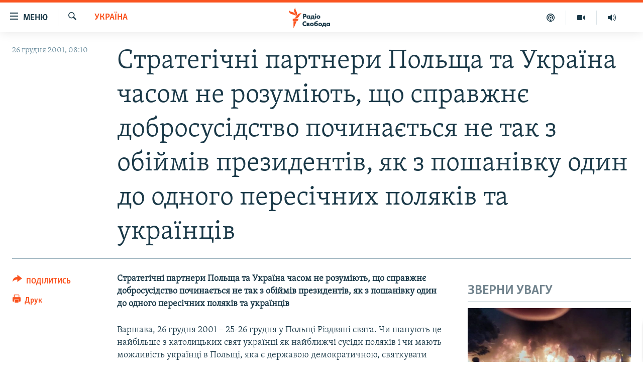

--- FILE ---
content_type: text/html; charset=utf-8
request_url: https://www.radiosvoboda.org/a/884813.html
body_size: 18500
content:

<!DOCTYPE html>
<html lang="uk" dir="ltr" class="no-js">
<head>
<link href="/Content/responsive/RFE/uk-UA/RFE-uk-UA.css?&amp;av=0.0.0.0&amp;cb=370" rel="stylesheet"/>
<script src="https://tags.radiosvoboda.org/rferl-pangea/prod/utag.sync.js"></script> <script type='text/javascript' src='https://www.youtube.com/iframe_api' async></script>
<link rel="manifest" href="/manifest.json">
<script type="text/javascript">
//a general 'js' detection, must be on top level in <head>, due to CSS performance
document.documentElement.className = "js";
var cacheBuster = "370";
var appBaseUrl = "/";
var imgEnhancerBreakpoints = [0, 144, 256, 408, 650, 1023, 1597];
var isLoggingEnabled = false;
var isPreviewPage = false;
var isLivePreviewPage = false;
if (!isPreviewPage) {
window.RFE = window.RFE || {};
window.RFE.cacheEnabledByParam = window.location.href.indexOf('nocache=1') === -1;
const url = new URL(window.location.href);
const params = new URLSearchParams(url.search);
// Remove the 'nocache' parameter
params.delete('nocache');
// Update the URL without the 'nocache' parameter
url.search = params.toString();
window.history.replaceState(null, '', url.toString());
} else {
window.addEventListener('load', function() {
const links = window.document.links;
for (let i = 0; i < links.length; i++) {
links[i].href = '#';
links[i].target = '_self';
}
})
}
var pwaEnabled = true;
var swCacheDisabled;
</script>
<meta charset="utf-8" />
<title>Стратегічні партнери Польща та Україна часом не розуміють, що справжнє добросусідство починається не так з обіймів президентів, як з пошанівку один до одного пересічних поляків та українців</title>
<meta name="description" content="Стратегічні партнери Польща та Україна часом не розуміють, що справжнє добросусідство починається не так з обіймів президентів, як з пошанівку один до одного пересічних поляків та українців" />
<meta name="keywords" content="Україна" />
<meta name="viewport" content="width=device-width, initial-scale=1.0" />
<meta http-equiv="X-UA-Compatible" content="IE=edge" />
<meta name="robots" content="max-image-preview:large"><meta name="p:domain_verify" content="0988ef964c8a209fb93ebd87cfb96d87"/>
<meta name="msvalidate.01" content="06EF19F813911814478D52A8EAF58195" />
<meta name="google-site-verification" content="ot2jsPsN4ShTuDC81rL4R8sgmyIiD9Q-MYij280acbg" />
<meta property="fb:pages" content="359429071842" />
<meta name="yandex-verification" content="d4b894ae216c6ff4" />
<link href="https://www.radiosvoboda.org/a/884813.html" rel="canonical" />
<meta name="apple-mobile-web-app-title" content="Радіо Свобода" />
<meta name="apple-mobile-web-app-status-bar-style" content="black" />
<meta name="apple-itunes-app" content="app-id=1561595320, app-argument=//884813.ltr" />
<meta content="Стратегічні партнери Польща та Україна часом не розуміють, що справжнє добросусідство починається не так з обіймів президентів, як з пошанівку один до одного пересічних поляків та українців" property="og:title" />
<meta content="Стратегічні партнери Польща та Україна часом не розуміють, що справжнє добросусідство починається не так з обіймів президентів, як з пошанівку один до одного пересічних поляків та українців" property="og:description" />
<meta content="article" property="og:type" />
<meta content="https://www.radiosvoboda.org/a/884813.html" property="og:url" />
<meta content="Радіо Свобода" property="og:site_name" />
<meta content="https://www.facebook.com/radiosvoboda.org" property="article:publisher" />
<meta content="https://www.radiosvoboda.org/Content/responsive/RFE/uk-UA/img/top_logo_news.png" property="og:image" />
<meta content="1200" property="og:image:width" />
<meta content="675" property="og:image:height" />
<meta content="site logo" property="og:image:alt" />
<meta content="212346855610042" property="fb:app_id" />
<meta content="summary_large_image" name="twitter:card" />
<meta content="@radiosvoboda" name="twitter:site" />
<meta content="https://www.radiosvoboda.org/Content/responsive/RFE/uk-UA/img/top_logo_news.png" name="twitter:image" />
<meta content="Стратегічні партнери Польща та Україна часом не розуміють, що справжнє добросусідство починається не так з обіймів президентів, як з пошанівку один до одного пересічних поляків та українців" name="twitter:title" />
<meta content="Стратегічні партнери Польща та Україна часом не розуміють, що справжнє добросусідство починається не так з обіймів президентів, як з пошанівку один до одного пересічних поляків та українців" name="twitter:description" />
<link rel="amphtml" href="https://www.radiosvoboda.org/amp/884813.html" />
<script type="application/ld+json">{"articleSection":"Україна","isAccessibleForFree":true,"headline":"Стратегічні партнери Польща та Україна часом не розуміють, що справжнє добросусідство починається не так з...","inLanguage":"uk-UA","keywords":"Україна","author":{"@type":"Person","name":"Радіо Свобода"},"datePublished":"2001-12-26 06:10:17Z","dateModified":"2008-02-05 09:46:59Z","publisher":{"logo":{"width":512,"height":220,"@type":"ImageObject","url":"https://www.radiosvoboda.org/Content/responsive/RFE/uk-UA/img/logo.png"},"@type":"NewsMediaOrganization","url":"https://www.radiosvoboda.org","sameAs":["https://www.facebook.com/radiosvoboda.org","https://twitter.com/radiosvoboda","https://www.youtube.com/channel/UC7qnYpVcuFbURi3E2E6_f6Q","https://www.instagram.com/radio.svoboda/","https://telegram.me/svoboda_radio"],"name":"Радіо Свобода","alternateName":"Радіо Свобода Україна"},"@context":"https://schema.org","@type":"NewsArticle","mainEntityOfPage":"https://www.radiosvoboda.org/a/884813.html","url":"https://www.radiosvoboda.org/a/884813.html","description":"Стратегічні партнери Польща та Україна часом не розуміють, що справжнє добросусідство починається не так з обіймів президентів, як з пошанівку один до одного пересічних поляків та українців","image":{"width":1080,"height":608,"@type":"ImageObject","url":"https://gdb.rferl.org/00000000-0000-0000-0000-000000000000_w1080_h608.gif"},"name":"Стратегічні партнери Польща та Україна часом не розуміють, що справжнє добросусідство починається не так з обіймів президентів, як з пошанівку один до одного пересічних поляків та українців"}</script>
<script src="/Scripts/responsive/infographics.b?v=dVbZ-Cza7s4UoO3BqYSZdbxQZVF4BOLP5EfYDs4kqEo1&amp;av=0.0.0.0&amp;cb=370"></script>
<script src="/Scripts/responsive/loader.b?v=Q26XNwrL6vJYKjqFQRDnx01Lk2pi1mRsuLEaVKMsvpA1&amp;av=0.0.0.0&amp;cb=370"></script>
<link rel="icon" type="image/svg+xml" href="/Content/responsive/RFE/img/webApp/favicon.svg" />
<link rel="alternate icon" href="/Content/responsive/RFE/img/webApp/favicon.ico" />
<link rel="mask-icon" color="#ea6903" href="/Content/responsive/RFE/img/webApp/favicon_safari.svg" />
<link rel="apple-touch-icon" sizes="152x152" href="/Content/responsive/RFE/img/webApp/ico-152x152.png" />
<link rel="apple-touch-icon" sizes="144x144" href="/Content/responsive/RFE/img/webApp/ico-144x144.png" />
<link rel="apple-touch-icon" sizes="114x114" href="/Content/responsive/RFE/img/webApp/ico-114x114.png" />
<link rel="apple-touch-icon" sizes="72x72" href="/Content/responsive/RFE/img/webApp/ico-72x72.png" />
<link rel="apple-touch-icon-precomposed" href="/Content/responsive/RFE/img/webApp/ico-57x57.png" />
<link rel="icon" sizes="192x192" href="/Content/responsive/RFE/img/webApp/ico-192x192.png" />
<link rel="icon" sizes="128x128" href="/Content/responsive/RFE/img/webApp/ico-128x128.png" />
<meta name="msapplication-TileColor" content="#ffffff" />
<meta name="msapplication-TileImage" content="/Content/responsive/RFE/img/webApp/ico-144x144.png" />
<link rel="preload" href="/Content/responsive/fonts/Skolar-Lt_Cyrl_v2.4.woff" type="font/woff" as="font" crossorigin="anonymous" />
<link rel="alternate" type="application/rss+xml" title="RFE/RL - Top Stories [RSS]" href="/api/" />
<link rel="sitemap" type="application/rss+xml" href="/sitemap.xml" />
</head>
<body class=" nav-no-loaded cc_theme pg-article print-lay-article js-category-to-nav nojs-images ">
<script type="text/javascript" >
var analyticsData = {url:"https://www.radiosvoboda.org/a/884813.html",property_id:"421",article_uid:"884813",page_title:"Стратегічні партнери Польща та Україна часом не розуміють, що справжнє добросусідство починається не так з обіймів президентів, як з пошанівку один до одного пересічних поляків та українців",page_type:"article",content_type:"article",subcontent_type:"article",last_modified:"2008-02-05 09:46:59Z",pub_datetime:"2001-12-26 06:10:17Z",pub_year:"2001",pub_month:"12",pub_day:"26",pub_hour:"06",pub_weekday:"Wednesday",section:"україна",english_section:"ukraine-zone",byline:"",categories:"ukraine-zone",domain:"www.radiosvoboda.org",language:"Ukrainian",language_service:"RFERL Ukrainian",platform:"web",copied:"no",copied_article:"",copied_title:"",runs_js:"Yes",cms_release:"8.44.0.0.370",enviro_type:"prod",slug:"",entity:"RFE",short_language_service:"UKR",platform_short:"W",page_name:"Стратегічні партнери Польща та Україна часом не розуміють, що справжнє добросусідство починається не так з обіймів президентів, як з пошанівку один до одного пересічних поляків та українців"};
</script>
<noscript><iframe src="https://www.googletagmanager.com/ns.html?id=GTM-WXZBPZ" height="0" width="0" style="display:none;visibility:hidden"></iframe></noscript><script type="text/javascript" data-cookiecategory="analytics">
var gtmEventObject = Object.assign({}, analyticsData, {event: 'page_meta_ready'});window.dataLayer = window.dataLayer || [];window.dataLayer.push(gtmEventObject);
if (top.location === self.location) { //if not inside of an IFrame
var renderGtm = "true";
if (renderGtm === "true") {
(function(w,d,s,l,i){w[l]=w[l]||[];w[l].push({'gtm.start':new Date().getTime(),event:'gtm.js'});var f=d.getElementsByTagName(s)[0],j=d.createElement(s),dl=l!='dataLayer'?'&l='+l:'';j.async=true;j.src='//www.googletagmanager.com/gtm.js?id='+i+dl;f.parentNode.insertBefore(j,f);})(window,document,'script','dataLayer','GTM-WXZBPZ');
}
}
</script>
<!--Analytics tag js version start-->
<script type="text/javascript" data-cookiecategory="analytics">
var utag_data = Object.assign({}, analyticsData, {});
if(typeof(TealiumTagFrom)==='function' && typeof(TealiumTagSearchKeyword)==='function') {
var utag_from=TealiumTagFrom();var utag_searchKeyword=TealiumTagSearchKeyword();
if(utag_searchKeyword!=null && utag_searchKeyword!=='' && utag_data["search_keyword"]==null) utag_data["search_keyword"]=utag_searchKeyword;if(utag_from!=null && utag_from!=='') utag_data["from"]=TealiumTagFrom();}
if(window.top!== window.self&&utag_data.page_type==="snippet"){utag_data.page_type = 'iframe';}
try{if(window.top!==window.self&&window.self.location.hostname===window.top.location.hostname){utag_data.platform = 'self-embed';utag_data.platform_short = 'se';}}catch(e){if(window.top!==window.self&&window.self.location.search.includes("platformType=self-embed")){utag_data.platform = 'cross-promo';utag_data.platform_short = 'cp';}}
(function(a,b,c,d){ a="https://tags.radiosvoboda.org/rferl-pangea/prod/utag.js"; b=document;c="script";d=b.createElement(c);d.src=a;d.type="text/java"+c;d.async=true; a=b.getElementsByTagName(c)[0];a.parentNode.insertBefore(d,a); })();
</script>
<!--Analytics tag js version end-->
<!-- Analytics tag management NoScript -->
<noscript>
<img style="position: absolute; border: none;" src="https://ssc.radiosvoboda.org/b/ss/bbgprod,bbgentityrferl/1/G.4--NS/96037910?pageName=rfe%3aukr%3aw%3aarticle%3a%d0%a1%d1%82%d1%80%d0%b0%d1%82%d0%b5%d0%b3%d1%96%d1%87%d0%bd%d1%96%20%d0%bf%d0%b0%d1%80%d1%82%d0%bd%d0%b5%d1%80%d0%b8%20%d0%9f%d0%be%d0%bb%d1%8c%d1%89%d0%b0%20%d1%82%d0%b0%20%d0%a3%d0%ba%d1%80%d0%b0%d1%97%d0%bd%d0%b0%20%d1%87%d0%b0%d1%81%d0%be%d0%bc%20%d0%bd%d0%b5%20%d1%80%d0%be%d0%b7%d1%83%d0%bc%d1%96%d1%8e%d1%82%d1%8c%2c%20%d1%89%d0%be%20%d1%81%d0%bf%d1%80%d0%b0%d0%b2%d0%b6%d0%bd%d1%94%20%d0%b4%d0%be%d0%b1%d1%80%d0%be%d1%81%d1%83%d1%81%d1%96%d0%b4%d1%81%d1%82%d0%b2%d0%be%20%d0%bf%d0%be%d1%87%d0%b8%d0%bd%d0%b0%d1%94%d1%82%d1%8c%d1%81%d1%8f%20%d0%bd%d0%b5%20%d1%82%d0%b0%d0%ba%20%d0%b7%20%d0%be%d0%b1%d1%96%d0%b9%d0%bc%d1%96%d0%b2%20%d0%bf%d1%80%d0%b5%d0%b7%d0%b8%d0%b4%d0%b5%d0%bd%d1%82%d1%96%d0%b2%2c%20%d1%8f%d0%ba%20%d0%b7%20%d0%bf%d0%be%d1%88%d0%b0%d0%bd%d1%96%d0%b2%d0%ba%d1%83%20%d0%be%d0%b4%d0%b8%d0%bd%20%d0%b4%d0%be%20%d0%be%d0%b4%d0%bd%d0%be%d0%b3%d0%be%20%d0%bf%d0%b5%d1%80%d0%b5%d1%81%d1%96%d1%87%d0%bd%d0%b8%d1%85%20%d0%bf%d0%be%d0%bb%d1%8f%d0%ba%d1%96%d0%b2%20%d1%82%d0%b0%20%d1%83%d0%ba%d1%80%d0%b0%d1%97%d0%bd%d1%86%d1%96%d0%b2&amp;c6=%d0%a1%d1%82%d1%80%d0%b0%d1%82%d0%b5%d0%b3%d1%96%d1%87%d0%bd%d1%96%20%d0%bf%d0%b0%d1%80%d1%82%d0%bd%d0%b5%d1%80%d0%b8%20%d0%9f%d0%be%d0%bb%d1%8c%d1%89%d0%b0%20%d1%82%d0%b0%20%d0%a3%d0%ba%d1%80%d0%b0%d1%97%d0%bd%d0%b0%20%d1%87%d0%b0%d1%81%d0%be%d0%bc%20%d0%bd%d0%b5%20%d1%80%d0%be%d0%b7%d1%83%d0%bc%d1%96%d1%8e%d1%82%d1%8c%2c%20%d1%89%d0%be%20%d1%81%d0%bf%d1%80%d0%b0%d0%b2%d0%b6%d0%bd%d1%94%20%d0%b4%d0%be%d0%b1%d1%80%d0%be%d1%81%d1%83%d1%81%d1%96%d0%b4%d1%81%d1%82%d0%b2%d0%be%20%d0%bf%d0%be%d1%87%d0%b8%d0%bd%d0%b0%d1%94%d1%82%d1%8c%d1%81%d1%8f%20%d0%bd%d0%b5%20%d1%82%d0%b0%d0%ba%20%d0%b7%20%d0%be%d0%b1%d1%96%d0%b9%d0%bc%d1%96%d0%b2%20%d0%bf%d1%80%d0%b5%d0%b7%d0%b8%d0%b4%d0%b5%d0%bd%d1%82%d1%96%d0%b2%2c%20%d1%8f%d0%ba%20%d0%b7%20%d0%bf%d0%be%d1%88%d0%b0%d0%bd%d1%96%d0%b2%d0%ba%d1%83%20%d0%be%d0%b4%d0%b8%d0%bd%20%d0%b4%d0%be%20%d0%be%d0%b4%d0%bd%d0%be%d0%b3%d0%be%20%d0%bf%d0%b5%d1%80%d0%b5%d1%81%d1%96%d1%87%d0%bd%d0%b8%d1%85%20%d0%bf%d0%be%d0%bb%d1%8f%d0%ba%d1%96%d0%b2%20%d1%82%d0%b0%20%d1%83%d0%ba%d1%80%d0%b0%d1%97%d0%bd%d1%86%d1%96%d0%b2&amp;v36=8.44.0.0.370&amp;v6=D=c6&amp;g=https%3a%2f%2fwww.radiosvoboda.org%2fa%2f884813.html&amp;c1=D=g&amp;v1=D=g&amp;events=event1,event52&amp;c16=rferl%20ukrainian&amp;v16=D=c16&amp;c5=ukraine-zone&amp;v5=D=c5&amp;ch=%d0%a3%d0%ba%d1%80%d0%b0%d1%97%d0%bd%d0%b0&amp;c15=ukrainian&amp;v15=D=c15&amp;c4=article&amp;v4=D=c4&amp;c14=884813&amp;v14=D=c14&amp;v20=no&amp;c17=web&amp;v17=D=c17&amp;mcorgid=518abc7455e462b97f000101%40adobeorg&amp;server=www.radiosvoboda.org&amp;pageType=D=c4&amp;ns=bbg&amp;v29=D=server&amp;v25=rfe&amp;v30=421&amp;v105=D=User-Agent " alt="analytics" width="1" height="1" /></noscript>
<!-- End of Analytics tag management NoScript -->
<!--*** Accessibility links - For ScreenReaders only ***-->
<section>
<div class="sr-only">
<h2>Доступність посилання</h2>
<ul>
<li><a href="#content" data-disable-smooth-scroll="1">Перейти до основного матеріалу</a></li>
<li><a href="#navigation" data-disable-smooth-scroll="1">Перейти до основної навігації</a></li>
<li><a href="#txtHeaderSearch" data-disable-smooth-scroll="1">Перейти до пошуку</a></li>
</ul>
</div>
</section>
<div dir="ltr">
<div id="page">
<aside>
<div class="c-lightbox overlay-modal">
<div class="c-lightbox__intro">
<h2 class="c-lightbox__intro-title"></h2>
<button class="btn btn--rounded c-lightbox__btn c-lightbox__intro-next" title="Вперед">
<span class="ico ico--rounded ico-chevron-forward"></span>
<span class="sr-only">Вперед</span>
</button>
</div>
<div class="c-lightbox__nav">
<button class="btn btn--rounded c-lightbox__btn c-lightbox__btn--close" title="Закрити">
<span class="ico ico--rounded ico-close"></span>
<span class="sr-only">Закрити</span>
</button>
<button class="btn btn--rounded c-lightbox__btn c-lightbox__btn--prev" title="Назад">
<span class="ico ico--rounded ico-chevron-backward"></span>
<span class="sr-only">Назад</span>
</button>
<button class="btn btn--rounded c-lightbox__btn c-lightbox__btn--next" title="Вперед">
<span class="ico ico--rounded ico-chevron-forward"></span>
<span class="sr-only">Вперед</span>
</button>
</div>
<div class="c-lightbox__content-wrap">
<figure class="c-lightbox__content">
<span class="c-spinner c-spinner--lightbox">
<img src="/Content/responsive/img/player-spinner.png"
alt="Будь ласка, зачекайте"
title="Будь ласка, зачекайте" />
</span>
<div class="c-lightbox__img">
<div class="thumb">
<img src="" alt="" />
</div>
</div>
<figcaption>
<div class="c-lightbox__info c-lightbox__info--foot">
<span class="c-lightbox__counter"></span>
<span class="caption c-lightbox__caption"></span>
</div>
</figcaption>
</figure>
</div>
<div class="hidden">
<div class="content-advisory__box content-advisory__box--lightbox">
<span class="content-advisory__box-text">Зображення містить чутливий вміст, який деякі люди можуть вважати образливим або тривожним.</span>
<button class="btn btn--transparent content-advisory__box-btn m-t-md" value="text" type="button">
<span class="btn__text">
Натисніть, щоб побачити
</span>
</button>
</div>
</div>
</div>
<div class="print-dialogue">
<div class="container">
<h3 class="print-dialogue__title section-head">Опції друку:</h3>
<div class="print-dialogue__opts">
<ul class="print-dialogue__opt-group">
<li class="form__group form__group--checkbox">
<input class="form__check " id="checkboxImages" name="checkboxImages" type="checkbox" checked="checked" />
<label for="checkboxImages" class="form__label m-t-md">Зображення</label>
</li>
<li class="form__group form__group--checkbox">
<input class="form__check " id="checkboxMultimedia" name="checkboxMultimedia" type="checkbox" checked="checked" />
<label for="checkboxMultimedia" class="form__label m-t-md">Мультимедіа</label>
</li>
</ul>
<ul class="print-dialogue__opt-group">
<li class="form__group form__group--checkbox">
<input class="form__check " id="checkboxEmbedded" name="checkboxEmbedded" type="checkbox" checked="checked" />
<label for="checkboxEmbedded" class="form__label m-t-md">Вкладений контент</label>
</li>
<li class="hidden">
<input class="form__check " id="checkboxComments" name="checkboxComments" type="checkbox" />
<label for="checkboxComments" class="form__label m-t-md">Коментарі</label>
</li>
</ul>
</div>
<div class="print-dialogue__buttons">
<button class="btn btn--secondary close-button" type="button" title="Скасувати">
<span class="btn__text ">Скасувати</span>
</button>
<button class="btn btn-cust-print m-l-sm" type="button" title="Друк">
<span class="btn__text ">Друк</span>
</button>
</div>
</div>
</div>
<div class="ctc-message pos-fix">
<div class="ctc-message__inner">Посилання скопійовано</div>
</div>
</aside>
<div class="hdr-20 hdr-20--big">
<div class="hdr-20__inner">
<div class="hdr-20__max pos-rel">
<div class="hdr-20__side hdr-20__side--primary d-flex">
<label data-for="main-menu-ctrl" data-switcher-trigger="true" data-switch-target="main-menu-ctrl" class="burger hdr-trigger pos-rel trans-trigger" data-trans-evt="click" data-trans-id="menu">
<span class="ico ico-close hdr-trigger__ico hdr-trigger__ico--close burger__ico burger__ico--close"></span>
<span class="ico ico-menu hdr-trigger__ico hdr-trigger__ico--open burger__ico burger__ico--open"></span>
<span class="burger__label">Меню</span>
</label>
<div class="menu-pnl pos-fix trans-target" data-switch-target="main-menu-ctrl" data-trans-id="menu">
<div class="menu-pnl__inner">
<nav class="main-nav menu-pnl__item menu-pnl__item--first">
<ul class="main-nav__list accordeon" data-analytics-tales="false" data-promo-name="link" data-location-name="nav,secnav">
<li class="main-nav__item">
<a class="main-nav__item-name main-nav__item-name--link" href="/radio-svoboda-70" title="РАДІО СВОБОДА – 70 РОКІВ" data-item-name="radio-svoboda-70" >РАДІО СВОБОДА – 70 РОКІВ</a>
</li>
<li class="main-nav__item">
<a class="main-nav__item-name main-nav__item-name--link" href="https://www.radiosvoboda.org/p/4399.html" title="ВСЕ ЗА ДОБУ" >ВСЕ ЗА ДОБУ</a>
</li>
<li class="main-nav__item accordeon__item" data-switch-target="menu-item-1479">
<label class="main-nav__item-name main-nav__item-name--label accordeon__control-label" data-switcher-trigger="true" data-for="menu-item-1479">
СТАТТІ
<span class="ico ico-chevron-down main-nav__chev"></span>
</label>
<div class="main-nav__sub-list">
<a class="main-nav__item-name main-nav__item-name--link main-nav__item-name--sub" href="/z/633" title="ПОЛІТИКА" data-item-name="politics-zone" >ПОЛІТИКА</a>
<a class="main-nav__item-name main-nav__item-name--link main-nav__item-name--sub" href="/z/986" title="ЕКОНОМІКА" data-item-name="economy-zone" >ЕКОНОМІКА</a>
<a class="main-nav__item-name main-nav__item-name--link main-nav__item-name--sub" href="/z/636" title="СУСПІЛЬСТВО" data-item-name="society-zone" >СУСПІЛЬСТВО</a>
<a class="main-nav__item-name main-nav__item-name--link main-nav__item-name--sub" href="/z/635" title="КУЛЬТУРА" data-item-name="culture-zone" >КУЛЬТУРА</a>
<a class="main-nav__item-name main-nav__item-name--link main-nav__item-name--sub" href="/p/7440.html" title="СПОРТ" data-item-name="sport" >СПОРТ</a>
<a class="main-nav__item-name main-nav__item-name--link main-nav__item-name--sub" href="/z/631" title="УКРАЇНА" data-item-name="ukraine-zone" >УКРАЇНА</a>
<a class="main-nav__item-name main-nav__item-name--link main-nav__item-name--sub" href="/z/632" title="СВІТ" data-item-name="world-zone" >СВІТ</a>
</div>
</li>
<li class="main-nav__item">
<a class="main-nav__item-name main-nav__item-name--link" href="/z/16697" title="ВІЙНА" data-item-name="war-in-ukraine-zone" >ВІЙНА</a>
</li>
<li class="main-nav__item">
<a class="main-nav__item-name main-nav__item-name--link" href="/z/22763" title="РОСІЙСЬКА &#171;ФІЛЬТРАЦІЯ&#187;" data-item-name="filtrationcamps" >РОСІЙСЬКА &#171;ФІЛЬТРАЦІЯ&#187;</a>
</li>
<li class="main-nav__item">
<a class="main-nav__item-name main-nav__item-name--link" href="/donbassrealii" title="ДОНБАС.РЕАЛІЇ" data-item-name="donbassrealii" >ДОНБАС.РЕАЛІЇ</a>
</li>
<li class="main-nav__item">
<a class="main-nav__item-name main-nav__item-name--link" href="https://ru.krymr.com/" title="КРИМ.РЕАЛІЇ" target="_blank" rel="noopener">КРИМ.РЕАЛІЇ</a>
</li>
<li class="main-nav__item">
<a class="main-nav__item-name main-nav__item-name--link" href="/ty-iak" title="ТИ ЯК?" data-item-name="ty-iak" >ТИ ЯК?</a>
</li>
<li class="main-nav__item">
<a class="main-nav__item-name main-nav__item-name--link" href="/skhemy" title="СХЕМИ" data-item-name="shemy-section" >СХЕМИ</a>
</li>
<li class="main-nav__item">
<a class="main-nav__item-name main-nav__item-name--link" href="/p/10011.html" title="ПРИАЗОВ’Я" data-item-name="Azov Region" >ПРИАЗОВ’Я</a>
</li>
<li class="main-nav__item">
<a class="main-nav__item-name main-nav__item-name--link" href="/china" title="КИТАЙ.ВИКЛИКИ" data-item-name="china-zone" >КИТАЙ.ВИКЛИКИ</a>
</li>
<li class="main-nav__item">
<a class="main-nav__item-name main-nav__item-name--link" href="/p/5390.html" title="МУЛЬТИМЕДІА" data-item-name="videos-section" >МУЛЬТИМЕДІА</a>
</li>
<li class="main-nav__item">
<a class="main-nav__item-name main-nav__item-name--link" href="/photo" title="ФОТО" data-item-name="photo-radiosvoboda" >ФОТО</a>
</li>
<li class="main-nav__item">
<a class="main-nav__item-name main-nav__item-name--link" href="/special-projects" title="СПЕЦПРОЄКТИ" data-item-name="Special projects" >СПЕЦПРОЄКТИ</a>
</li>
<li class="main-nav__item">
<a class="main-nav__item-name main-nav__item-name--link" href="https://www.radiosvoboda.org/p/podcast-radiosvoboda.html" title="ПОДКАСТИ" >ПОДКАСТИ</a>
</li>
</ul>
</nav>
<div class="menu-pnl__item">
<h5 class="menu-pnl__sub-head">Крим Реалії</h5>
<a href="https://ru.krymr.com" class="menu-pnl__item-link" title="РУС">РУС</a>
<a href="https://ua.krymr.com" class="menu-pnl__item-link" title="УКР">УКР</a>
<a href="https://ktat.krymr.com" class="menu-pnl__item-link" title="КТАТ">КТАТ</a>
</div>
<div class="menu-pnl__item menu-pnl__item--social">
<h5 class="menu-pnl__sub-head">ДОЛУЧАЙСЯ!</h5>
<a href="https://www.facebook.com/radiosvoboda.org" title="Стежте за нами на Facebook" data-analytics-text="follow_on_facebook" class="btn btn--rounded btn--social-inverted menu-pnl__btn js-social-btn btn-facebook" target="_blank" rel="noopener">
<span class="ico ico-facebook-alt ico--rounded"></span>
</a>
<a href="https://twitter.com/radiosvoboda" title="Стежте за нами у Twitter" data-analytics-text="follow_on_twitter" class="btn btn--rounded btn--social-inverted menu-pnl__btn js-social-btn btn-twitter" target="_blank" rel="noopener">
<span class="ico ico-twitter ico--rounded"></span>
</a>
<a href="https://www.youtube.com/channel/UC7qnYpVcuFbURi3E2E6_f6Q" title="Стежте за нами на Youtube" data-analytics-text="follow_on_youtube" class="btn btn--rounded btn--social-inverted menu-pnl__btn js-social-btn btn-youtube" target="_blank" rel="noopener">
<span class="ico ico-youtube ico--rounded"></span>
</a>
<a href="https://news.google.com/publications/CAAqBwgKMLKCjQsw1ZeeAw" title="Радіо Свобода на Google News" data-analytics-text="follow_on_google_news" class="btn btn--rounded btn--social-inverted menu-pnl__btn js-social-btn btn-g-news" target="_blank" rel="noopener">
<span class="ico ico-google-news ico--rounded"></span>
</a>
<a href="https://www.instagram.com/radio.svoboda/" title="Follow us on Instagram" data-analytics-text="follow_on_instagram" class="btn btn--rounded btn--social-inverted menu-pnl__btn js-social-btn btn-instagram" target="_blank" rel="noopener">
<span class="ico ico-instagram ico--rounded"></span>
</a>
<a href="https://telegram.me/svoboda_radio" title="Стежте за нами у Telegram " data-analytics-text="follow_on_telegram" class="btn btn--rounded btn--social-inverted menu-pnl__btn js-social-btn btn-telegram" target="_blank" rel="noopener">
<span class="ico ico-telegram ico--rounded"></span>
</a>
</div>
<div class="menu-pnl__item">
<a href="/navigation/allsites" class="menu-pnl__item-link">
<span class="ico ico-languages "></span>
Усі сайти RFE/RL
</a>
</div>
</div>
</div>
<label data-for="top-search-ctrl" data-switcher-trigger="true" data-switch-target="top-search-ctrl" class="top-srch-trigger hdr-trigger">
<span class="ico ico-close hdr-trigger__ico hdr-trigger__ico--close top-srch-trigger__ico top-srch-trigger__ico--close"></span>
<span class="ico ico-search hdr-trigger__ico hdr-trigger__ico--open top-srch-trigger__ico top-srch-trigger__ico--open"></span>
</label>
<div class="srch-top srch-top--in-header" data-switch-target="top-search-ctrl">
<div class="container">
<form action="/s" class="srch-top__form srch-top__form--in-header" id="form-topSearchHeader" method="get" role="search"><label for="txtHeaderSearch" class="sr-only">Шукати</label>
<input type="text" id="txtHeaderSearch" name="k" placeholder="пошук за словом..." accesskey="s" value="" class="srch-top__input analyticstag-event" onkeydown="if (event.keyCode === 13) { FireAnalyticsTagEventOnSearch('search', $dom.get('#txtHeaderSearch')[0].value) }" />
<button title="Шукати" type="submit" class="btn btn--top-srch analyticstag-event" onclick="FireAnalyticsTagEventOnSearch('search', $dom.get('#txtHeaderSearch')[0].value) ">
<span class="ico ico-search"></span>
</button></form>
</div>
</div>
<a href="/" class="main-logo-link">
<img src="/Content/responsive/RFE/uk-UA/img/logo-compact.svg" class="main-logo main-logo--comp" alt="site logo">
<img src="/Content/responsive/RFE/uk-UA/img/logo.svg" class="main-logo main-logo--big" alt="site logo">
</a>
</div>
<div class="hdr-20__side hdr-20__side--secondary d-flex">
<a href="/schedule/radio/86#live-now" title="Радio" class="hdr-20__secondary-item" data-item-name="audio">
<span class="ico ico-audio hdr-20__secondary-icon"></span>
</a>
<a href="/p/5390.html" title="Мультимедiа" class="hdr-20__secondary-item" data-item-name="video">
<span class="ico ico-video hdr-20__secondary-icon"></span>
</a>
<a href="/p/podcast-radiosvoboda.html" title="Подкасти" class="hdr-20__secondary-item" data-item-name="podcast">
<span class="ico ico-podcast hdr-20__secondary-icon"></span>
</a>
<a href="/s" title="Шукати" class="hdr-20__secondary-item hdr-20__secondary-item--search" data-item-name="search">
<span class="ico ico-search hdr-20__secondary-icon hdr-20__secondary-icon--search"></span>
</a>
<div class="srch-bottom">
<form action="/s" class="srch-bottom__form d-flex" id="form-bottomSearch" method="get" role="search"><label for="txtSearch" class="sr-only">Шукати</label>
<input type="search" id="txtSearch" name="k" placeholder="пошук за словом..." accesskey="s" value="" class="srch-bottom__input analyticstag-event" onkeydown="if (event.keyCode === 13) { FireAnalyticsTagEventOnSearch('search', $dom.get('#txtSearch')[0].value) }" />
<button title="Шукати" type="submit" class="btn btn--bottom-srch analyticstag-event" onclick="FireAnalyticsTagEventOnSearch('search', $dom.get('#txtSearch')[0].value) ">
<span class="ico ico-search"></span>
</button></form>
</div>
</div>
<img src="/Content/responsive/RFE/uk-UA/img/logo-print.gif" class="logo-print" alt="site logo">
<img src="/Content/responsive/RFE/uk-UA/img/logo-print_color.png" class="logo-print logo-print--color" alt="site logo">
</div>
</div>
</div>
<script>
if (document.body.className.indexOf('pg-home') > -1) {
var nav2In = document.querySelector('.hdr-20__inner');
var nav2Sec = document.querySelector('.hdr-20__side--secondary');
var secStyle = window.getComputedStyle(nav2Sec);
if (nav2In && window.pageYOffset < 150 && secStyle['position'] !== 'fixed') {
nav2In.classList.add('hdr-20__inner--big')
}
}
</script>
<div class="c-hlights c-hlights--breaking c-hlights--no-item" data-hlight-display="mobile,desktop">
<div class="c-hlights__wrap container p-0">
<div class="c-hlights__nav">
<a role="button" href="#" title="Назад">
<span class="ico ico-chevron-backward m-0"></span>
<span class="sr-only">Назад</span>
</a>
<a role="button" href="#" title="Вперед">
<span class="ico ico-chevron-forward m-0"></span>
<span class="sr-only">Вперед</span>
</a>
</div>
<span class="c-hlights__label">
<span class="">ВАЖЛИВО</span>
<span class="switcher-trigger">
<label data-for="more-less-1" data-switcher-trigger="true" class="switcher-trigger__label switcher-trigger__label--more p-b-0" title="БІЛЬШЕ">
<span class="ico ico-chevron-down"></span>
</label>
<label data-for="more-less-1" data-switcher-trigger="true" class="switcher-trigger__label switcher-trigger__label--less p-b-0" title="МЕНШЕ">
<span class="ico ico-chevron-up"></span>
</label>
</span>
</span>
<ul class="c-hlights__items switcher-target" data-switch-target="more-less-1">
</ul>
</div>
</div> <div id="content">
<main class="container">
<div class="hdr-container">
<div class="row">
<div class="col-category col-xs-12 col-md-2 pull-left"> <div class="category js-category">
<a class="" href="/z/631">Україна</a> </div>
</div><div class="col-title col-xs-12 col-md-10 pull-right"> <h1 class="title pg-title">
Стратегічні партнери Польща та Україна часом не розуміють, що справжнє добросусідство починається не так з обіймів президентів, як з пошанівку один до одного пересічних поляків та українців
</h1>
</div><div class="col-publishing-details col-xs-12 col-sm-12 col-md-2 pull-left"> <div class="publishing-details ">
<div class="published">
<span class="date" >
<time pubdate="pubdate" datetime="2001-12-26T08:10:17+02:00">
26 грудня 2001, 08:10
</time>
</span>
</div>
</div>
</div><div class="col-lg-12 separator"> <div class="separator">
<hr class="title-line" />
</div>
</div>
</div>
</div>
<div class="body-container">
<div class="row">
<div class="col-xs-12 col-md-2 pull-left article-share">
<div class="share--box">
<div class="sticky-share-container" style="display:none">
<div class="container">
<a href="https://www.radiosvoboda.org" id="logo-sticky-share">&nbsp;</a>
<div class="pg-title pg-title--sticky-share">
Стратегічні партнери Польща та Україна часом не розуміють, що справжнє добросусідство починається не так з обіймів президентів, як з пошанівку один до одного пересічних поляків та українців
</div>
<div class="sticked-nav-actions">
<!--This part is for sticky navigation display-->
<p class="buttons link-content-sharing p-0 ">
<button class="btn btn--link btn-content-sharing p-t-0 " id="btnContentSharing" value="text" role="Button" type="" title="поділитися в інших соцмережах">
<span class="ico ico-share ico--l"></span>
<span class="btn__text ">
ПОДІЛИТИСЬ
</span>
</button>
</p>
<aside class="content-sharing js-content-sharing js-content-sharing--apply-sticky content-sharing--sticky"
role="complementary"
data-share-url="https://www.radiosvoboda.org/a/884813.html" data-share-title="Стратегічні партнери Польща та Україна часом не розуміють, що справжнє добросусідство починається не так з обіймів президентів, як з пошанівку один до одного пересічних поляків та українців" data-share-text="Стратегічні партнери Польща та Україна часом не розуміють, що справжнє добросусідство починається не так з обіймів президентів, як з пошанівку один до одного пересічних поляків та українців">
<div class="content-sharing__popover">
<h6 class="content-sharing__title">ПОДІЛИТИСЬ</h6>
<button href="#close" id="btnCloseSharing" class="btn btn--text-like content-sharing__close-btn">
<span class="ico ico-close ico--l"></span>
</button>
<ul class="content-sharing__list">
<li class="content-sharing__item">
<div class="ctc ">
<input type="text" class="ctc__input" readonly="readonly">
<a href="" js-href="https://www.radiosvoboda.org/a/884813.html" class="content-sharing__link ctc__button">
<span class="ico ico-copy-link ico--rounded ico--s"></span>
<span class="content-sharing__link-text">скопіювати</span>
</a>
</div>
</li>
<li class="content-sharing__item">
<a href="https://facebook.com/sharer.php?u=https%3a%2f%2fwww.radiosvoboda.org%2fa%2f884813.html"
data-analytics-text="share_on_facebook"
title="Facebook" target="_blank"
class="content-sharing__link js-social-btn">
<span class="ico ico-facebook ico--rounded ico--s"></span>
<span class="content-sharing__link-text">Facebook</span>
</a>
</li>
<li class="content-sharing__item">
<a href="https://twitter.com/share?url=https%3a%2f%2fwww.radiosvoboda.org%2fa%2f884813.html&amp;text=%d0%a1%d1%82%d1%80%d0%b0%d1%82%d0%b5%d0%b3%d1%96%d1%87%d0%bd%d1%96+%d0%bf%d0%b0%d1%80%d1%82%d0%bd%d0%b5%d1%80%d0%b8+%d0%9f%d0%be%d0%bb%d1%8c%d1%89%d0%b0+%d1%82%d0%b0+%d0%a3%d0%ba%d1%80%d0%b0%d1%97%d0%bd%d0%b0+%d1%87%d0%b0%d1%81%d0%be%d0%bc+%d0%bd%d0%b5+%d1%80%d0%be%d0%b7%d1%83%d0%bc%d1%96%d1%8e%d1%82%d1%8c%2c+%d1%89%d0%be+%d1%81%d0%bf%d1%80%d0%b0%d0%b2%d0%b6%d0%bd%d1%94+%d0%b4%d0%be%d0%b1%d1%80%d0%be%d1%81%d1%83%d1%81%d1%96%d0%b4%d1%81%d1%82%d0%b2%d0%be+%d0%bf%d0%be%d1%87%d0%b8%d0%bd%d0%b0%d1%94%d1%82%d1%8c%d1%81%d1%8f+%d0%bd%d0%b5+%d1%82%d0%b0%d0%ba+%d0%b7+%d0%be%d0%b1%d1%96%d0%b9%d0%bc%d1%96%d0%b2+%d0%bf%d1%80%d0%b5%d0%b7%d0%b8%d0%b4%d0%b5%d0%bd%d1%82%d1%96%d0%b2%2c+%d1%8f%d0%ba+%d0%b7+%d0%bf%d0%be%d1%88%d0%b0%d0%bd%d1%96%d0%b2%d0%ba%d1%83+%d0%be%d0%b4%d0%b8%d0%bd+%d0%b4%d0%be+%d0%be%d0%b4%d0%bd%d0%be%d0%b3%d0%be+%d0%bf%d0%b5%d1%80%d0%b5%d1%81%d1%96%d1%87%d0%bd%d0%b8%d1%85+%d0%bf%d0%be%d0%bb%d1%8f%d0%ba%d1%96%d0%b2+%d1%82%d0%b0+%d1%83%d0%ba%d1%80%d0%b0%d1%97%d0%bd%d1%86%d1%96%d0%b2"
data-analytics-text="share_on_twitter"
title="X (Twitter)" target="_blank"
class="content-sharing__link js-social-btn">
<span class="ico ico-twitter ico--rounded ico--s"></span>
<span class="content-sharing__link-text">X (Twitter)</span>
</a>
</li>
<li class="content-sharing__item">
<a href="https://telegram.me/share/url?url=https%3a%2f%2fwww.radiosvoboda.org%2fa%2f884813.html"
data-analytics-text="share_on_telegram"
title="Telegram" target="_blank"
class="content-sharing__link js-social-btn">
<span class="ico ico-telegram ico--rounded ico--s"></span>
<span class="content-sharing__link-text">Telegram</span>
</a>
</li>
<li class="content-sharing__item visible-xs-inline-block visible-sm-inline-block">
<a href="whatsapp://send?text=https%3a%2f%2fwww.radiosvoboda.org%2fa%2f884813.html"
data-analytics-text="share_on_whatsapp"
title="WhatsApp" target="_blank"
class="content-sharing__link js-social-btn">
<span class="ico ico-whatsapp ico--rounded ico--s"></span>
<span class="content-sharing__link-text">WhatsApp</span>
</a>
</li>
<li class="content-sharing__item visible-md-inline-block visible-lg-inline-block">
<a href="https://web.whatsapp.com/send?text=https%3a%2f%2fwww.radiosvoboda.org%2fa%2f884813.html"
data-analytics-text="share_on_whatsapp_desktop"
title="WhatsApp" target="_blank"
class="content-sharing__link js-social-btn">
<span class="ico ico-whatsapp ico--rounded ico--s"></span>
<span class="content-sharing__link-text">WhatsApp</span>
</a>
</li>
<li class="content-sharing__item">
<a href="mailto:?body=https%3a%2f%2fwww.radiosvoboda.org%2fa%2f884813.html&amp;subject=Стратегічні партнери Польща та Україна часом не розуміють, що справжнє добросусідство починається не так з обіймів президентів, як з пошанівку один до одного пересічних поляків та українців"
title="Email"
class="content-sharing__link ">
<span class="ico ico-email ico--rounded ico--s"></span>
<span class="content-sharing__link-text">Email</span>
</a>
</li>
</ul>
</div>
</aside>
</div>
</div>
</div>
<div class="links">
<p class="buttons link-content-sharing p-0 ">
<button class="btn btn--link btn-content-sharing p-t-0 " id="btnContentSharing" value="text" role="Button" type="" title="поділитися в інших соцмережах">
<span class="ico ico-share ico--l"></span>
<span class="btn__text ">
ПОДІЛИТИСЬ
</span>
</button>
</p>
<aside class="content-sharing js-content-sharing " role="complementary"
data-share-url="https://www.radiosvoboda.org/a/884813.html" data-share-title="Стратегічні партнери Польща та Україна часом не розуміють, що справжнє добросусідство починається не так з обіймів президентів, як з пошанівку один до одного пересічних поляків та українців" data-share-text="Стратегічні партнери Польща та Україна часом не розуміють, що справжнє добросусідство починається не так з обіймів президентів, як з пошанівку один до одного пересічних поляків та українців">
<div class="content-sharing__popover">
<h6 class="content-sharing__title">ПОДІЛИТИСЬ</h6>
<button href="#close" id="btnCloseSharing" class="btn btn--text-like content-sharing__close-btn">
<span class="ico ico-close ico--l"></span>
</button>
<ul class="content-sharing__list">
<li class="content-sharing__item">
<div class="ctc ">
<input type="text" class="ctc__input" readonly="readonly">
<a href="" js-href="https://www.radiosvoboda.org/a/884813.html" class="content-sharing__link ctc__button">
<span class="ico ico-copy-link ico--rounded ico--l"></span>
<span class="content-sharing__link-text">скопіювати</span>
</a>
</div>
</li>
<li class="content-sharing__item">
<a href="https://facebook.com/sharer.php?u=https%3a%2f%2fwww.radiosvoboda.org%2fa%2f884813.html"
data-analytics-text="share_on_facebook"
title="Facebook" target="_blank"
class="content-sharing__link js-social-btn">
<span class="ico ico-facebook ico--rounded ico--l"></span>
<span class="content-sharing__link-text">Facebook</span>
</a>
</li>
<li class="content-sharing__item">
<a href="https://twitter.com/share?url=https%3a%2f%2fwww.radiosvoboda.org%2fa%2f884813.html&amp;text=%d0%a1%d1%82%d1%80%d0%b0%d1%82%d0%b5%d0%b3%d1%96%d1%87%d0%bd%d1%96+%d0%bf%d0%b0%d1%80%d1%82%d0%bd%d0%b5%d1%80%d0%b8+%d0%9f%d0%be%d0%bb%d1%8c%d1%89%d0%b0+%d1%82%d0%b0+%d0%a3%d0%ba%d1%80%d0%b0%d1%97%d0%bd%d0%b0+%d1%87%d0%b0%d1%81%d0%be%d0%bc+%d0%bd%d0%b5+%d1%80%d0%be%d0%b7%d1%83%d0%bc%d1%96%d1%8e%d1%82%d1%8c%2c+%d1%89%d0%be+%d1%81%d0%bf%d1%80%d0%b0%d0%b2%d0%b6%d0%bd%d1%94+%d0%b4%d0%be%d0%b1%d1%80%d0%be%d1%81%d1%83%d1%81%d1%96%d0%b4%d1%81%d1%82%d0%b2%d0%be+%d0%bf%d0%be%d1%87%d0%b8%d0%bd%d0%b0%d1%94%d1%82%d1%8c%d1%81%d1%8f+%d0%bd%d0%b5+%d1%82%d0%b0%d0%ba+%d0%b7+%d0%be%d0%b1%d1%96%d0%b9%d0%bc%d1%96%d0%b2+%d0%bf%d1%80%d0%b5%d0%b7%d0%b8%d0%b4%d0%b5%d0%bd%d1%82%d1%96%d0%b2%2c+%d1%8f%d0%ba+%d0%b7+%d0%bf%d0%be%d1%88%d0%b0%d0%bd%d1%96%d0%b2%d0%ba%d1%83+%d0%be%d0%b4%d0%b8%d0%bd+%d0%b4%d0%be+%d0%be%d0%b4%d0%bd%d0%be%d0%b3%d0%be+%d0%bf%d0%b5%d1%80%d0%b5%d1%81%d1%96%d1%87%d0%bd%d0%b8%d1%85+%d0%bf%d0%be%d0%bb%d1%8f%d0%ba%d1%96%d0%b2+%d1%82%d0%b0+%d1%83%d0%ba%d1%80%d0%b0%d1%97%d0%bd%d1%86%d1%96%d0%b2"
data-analytics-text="share_on_twitter"
title="X (Twitter)" target="_blank"
class="content-sharing__link js-social-btn">
<span class="ico ico-twitter ico--rounded ico--l"></span>
<span class="content-sharing__link-text">X (Twitter)</span>
</a>
</li>
<li class="content-sharing__item">
<a href="https://telegram.me/share/url?url=https%3a%2f%2fwww.radiosvoboda.org%2fa%2f884813.html"
data-analytics-text="share_on_telegram"
title="Telegram" target="_blank"
class="content-sharing__link js-social-btn">
<span class="ico ico-telegram ico--rounded ico--l"></span>
<span class="content-sharing__link-text">Telegram</span>
</a>
</li>
<li class="content-sharing__item visible-xs-inline-block visible-sm-inline-block">
<a href="whatsapp://send?text=https%3a%2f%2fwww.radiosvoboda.org%2fa%2f884813.html"
data-analytics-text="share_on_whatsapp"
title="WhatsApp" target="_blank"
class="content-sharing__link js-social-btn">
<span class="ico ico-whatsapp ico--rounded ico--l"></span>
<span class="content-sharing__link-text">WhatsApp</span>
</a>
</li>
<li class="content-sharing__item visible-md-inline-block visible-lg-inline-block">
<a href="https://web.whatsapp.com/send?text=https%3a%2f%2fwww.radiosvoboda.org%2fa%2f884813.html"
data-analytics-text="share_on_whatsapp_desktop"
title="WhatsApp" target="_blank"
class="content-sharing__link js-social-btn">
<span class="ico ico-whatsapp ico--rounded ico--l"></span>
<span class="content-sharing__link-text">WhatsApp</span>
</a>
</li>
<li class="content-sharing__item">
<a href="mailto:?body=https%3a%2f%2fwww.radiosvoboda.org%2fa%2f884813.html&amp;subject=Стратегічні партнери Польща та Україна часом не розуміють, що справжнє добросусідство починається не так з обіймів президентів, як з пошанівку один до одного пересічних поляків та українців"
title="Email"
class="content-sharing__link ">
<span class="ico ico-email ico--rounded ico--l"></span>
<span class="content-sharing__link-text">Email</span>
</a>
</li>
</ul>
</div>
</aside>
<p class="link-print visible-md visible-lg buttons p-0">
<button class="btn btn--link btn-print p-t-0" onclick="if (typeof FireAnalyticsTagEvent === 'function') {FireAnalyticsTagEvent({ on_page_event: 'print_story' });}return false" title="(CTRL+P)">
<span class="ico ico-print"></span>
<span class="btn__text">Друк</span>
</button>
</p>
</div>
</div>
</div>
<div class="col-xs-12 col-sm-12 col-md-10 col-lg-10 pull-right">
<div class="row">
<div class="col-xs-12 col-sm-12 col-md-8 col-lg-8 pull-left bottom-offset content-offset">
<div class="intro intro--bold" >
<p >Стратегічні партнери Польща та Україна часом не розуміють, що справжнє добросусідство починається не так з обіймів президентів, як з пошанівку один до одного пересічних поляків та українців</p>
</div>
<div id="article-content" class="content-floated-wrap fb-quotable">
<div class="wsw">
Варшава, 26 грудня 2001 – 25-26 грудня у Польщі Різдвяні свята. Чи шанують це найбільше з католицьких свят українці як найближчі сусіди поляків і чи мають можливість українці в Польщі, яка є державою демократичною, святкувати «своє» Різдво 7 січня? <br /><br />Польська держава не ґарантує національним меншинам права гідно відзначати свої найбільші свята. Немає вихідних у цій католицькій державі для українців на Різдво 7 січня, ані на Великдень, дата якого не завжди збігається зі святом латинським. Тим паче не мають вихідних на «українське» Різдво 7 січня робітники з України – як легальні, так і нелегальні, звісно. Трапляються навіть збіги, які наштовхують на думку, що окремі польські чиновники навмисно використовують найбільші українські свята для, приміром, судів над українськими громадянами. Ось наприклад, на саме «українське» Різдво призначено суд над 23-річним українцем у польському містечку Радом. Вже перше судове засідання показало, що громадянину України важко довести вину, з усього виглядає, що він не брав участі в розбійному нападі, в якому його звинувачують. Втрутилися навіть українські державні чинники, захищаючи хлопця від, на їхню думку, необ’єктивності польських прокурорів. Але судове засідання було відкладено, і наступне призначено на самі українські різдвяні свята. <br /><br />А загалом у польських тюрмах перебудуть цьогорічні різдвяні свята 650 заарештованих українських громадян, які очікують там завершення слідства і суду, і багато з яких відчуває необ’єктивне до себе ставлення з боку польського правосуддя. Підозру, скаржаться багато з них, викликає вже сам факт, що ти походиш з-за східного кордону. До українських громадян, наприклад, можуть безцеремонно підійти на вулиці польські поліцейські й без будь-якого приводу – лише за те, що почули українську мову – затримати для перевірки документів. Тоді, коли справді великі бандити з України порівняно легко дістають право на тимчасове, а то й постійне проживання у Польщі, ведуть тут досить успішний бізнес і не відчувають особливого дискомфорту. <br /><br />Неприязне ставлення до себе відчувають, як ми вже згадували, легальні й нелегальні робітники з України. На саме католицьке Різдво, 25 грудня, кореспондентові радіо Свобода у Варшаві зателефонувала дівчина з України, яка працює на швейній фабриці біля польської столиці. Вона скаржилася, що не матиме можливості святкувати Різдво 7 січня, бо її працедавець визначив цей день робочим і для православних віруючих. «Хочеш вірити в Бога,- сказали дівчині з України,- можеш це робити так, як ми». <br /><br />Українська сторона, мабуть, повинна звернути увагу на суттєве порушення прав людини, свободи совісті, якого зазнають українські громадяни у Польщі, в тім числі й робітники, які там легально працюють. Підписуючи міждержавні угоди про обмін робітниками, питання прав віруючих треба, безперечно, обумовлювати, враховуючи різниці у календарних датах, за якими найбільші християнські свята у православних і католиків збігаються дуже рідко. <br /><br />Є ще один бік медалі – пошанування польської традиції мали б дотримуватися і українські державні представництва в Польщі. Релігійні почуття поляків теж уражені, коли 25 грудня – на «польське» Різдво в цій країні, навіть коли громадський транспорт не функціонує, українські представництва іґнорують традицію, і в цей день зазвичай працюють. До речі, цього року навіть російські і білоруські представництва у Польщі 25 грудня оголосили вихідний день, і лише українці не зважили на дуже пильновану польську традицію, згідно з якою на Різдво, коли «святе дитя в пелюхах», працювати великий гріх. Словом, трохи розуміння і толеранції, пошанівку до національних традицій як з одного, так з другого боку згодилося б у Новому році давнім стратегічним партнерам Україні й Польщі.
</div>
</div>
</div>
<div class="col-xs-12 col-sm-12 col-md-4 col-lg-4 pull-left design-top-offset"> <div class="region">
<div class="media-block-wrap" id="wrowblock-4746_21" data-area-id=R1_1>
<h2 class="section-head">
ЗВЕРНИ УВАГУ </h2>
<div class="row">
<div class="col-xs-12 col-sm-6 col-md-12 col-lg-12">
<div class="row">
<ul>
<li class="col-xs-12 col-sm-12 col-md-12 col-lg-12">
<div class="media-block ">
<a href="/a/ukrayina-pidtrymka-protesty-iran-vidnosyny-analiz/33651433.html" class="img-wrap img-wrap--t-spac img-wrap--size-2" title="&#171;Приніс багато зла Україні&#187;. Чому Київ так сильно бажає зміни режиму в Ірані?">
<div class="thumb thumb16_9">
<noscript class="nojs-img">
<img src="https://gdb.rferl.org/b3e6f906-6f94-4da4-2321-08de3be37656_cx0_cy0_cw79_w160_r1.jpg" alt="Протестувальники підпалили поліцейські автівки. Іран, 8 січня 2026 року" />
</noscript>
<img data-src="https://gdb.rferl.org/b3e6f906-6f94-4da4-2321-08de3be37656_cx0_cy0_cw79_w100_r1.jpg" src="" alt="Протестувальники підпалили поліцейські автівки. Іран, 8 січня 2026 року" class=""/>
</div>
</a>
<div class="media-block__content">
<a href="/a/ukrayina-pidtrymka-protesty-iran-vidnosyny-analiz/33651433.html">
<h4 class="media-block__title media-block__title--size-2" title="&#171;Приніс багато зла Україні&#187;. Чому Київ так сильно бажає зміни режиму в Ірані?">
&#171;Приніс багато зла Україні&#187;. Чому Київ так сильно бажає зміни режиму в Ірані?
</h4>
</a>
</div>
</div>
</li>
</ul>
</div>
</div>
<div class="col-xs-12 col-sm-6 col-md-12 col-lg-12 fui-grid">
<div class="row">
<ul>
<li class="col-xs-12 col-sm-12 col-md-12 col-lg-12 fui-grid__inner">
<div class="media-block ">
<a href="/a/myroslav-hay-pro-novu-taktyku-zsu/33651450.html" class="img-wrap img-wrap--t-spac img-wrap--size-4 img-wrap--float" title="Солдати РФ втрачають мотивацію наступати: Z-воєнкори скаржаться на нову тактику ЗСУ">
<div class="thumb thumb16_9">
<noscript class="nojs-img">
<img src="https://gdb.rferl.org/cc9bcd74-cae1-484d-8b09-08dde5383204_w100_r1.jpg" alt="На фото – військовослужбовець веде вогонь із самохідної гаубиці 2С22 &#171;Богдана&#187; поблизу лінії фронту в Запорізькій області, 2025 р. " />
</noscript>
<img data-src="https://gdb.rferl.org/cc9bcd74-cae1-484d-8b09-08dde5383204_w33_r1.jpg" src="" alt="На фото – військовослужбовець веде вогонь із самохідної гаубиці 2С22 &#171;Богдана&#187; поблизу лінії фронту в Запорізькій області, 2025 р. " class=""/>
</div>
</a>
<div class="media-block__content media-block__content--h">
<a href="/a/myroslav-hay-pro-novu-taktyku-zsu/33651450.html">
<h4 class="media-block__title media-block__title--size-4" title="Солдати РФ втрачають мотивацію наступати: Z-воєнкори скаржаться на нову тактику ЗСУ">
Солдати РФ втрачають мотивацію наступати: Z-воєнкори скаржаться на нову тактику ЗСУ
</h4>
</a>
</div>
</div>
</li>
<li class="col-xs-12 col-sm-12 col-md-12 col-lg-12 fui-grid__inner">
<div class="media-block ">
<a href="/a/problema-zbroynykh-syl-hulyaypole-osadi/33650523.html" class="img-wrap img-wrap--t-spac img-wrap--size-4 img-wrap--float" title="&#171;Це проблема всіх Збройних сил&#187;. Як Гуляйполе потрапило в облогу армії РФ?">
<div class="thumb thumb16_9">
<noscript class="nojs-img">
<img src="https://gdb.rferl.org/b7e32628-681c-440c-0319-08de3bed1b27_w100_r1.jpg" alt="Колаж: російські солдати на навчаннях (ліворуч) і (праворуч) у бронемашині" />
</noscript>
<img data-src="https://gdb.rferl.org/b7e32628-681c-440c-0319-08de3bed1b27_w33_r1.jpg" src="" alt="Колаж: російські солдати на навчаннях (ліворуч) і (праворуч) у бронемашині" class=""/>
</div>
</a>
<div class="media-block__content media-block__content--h">
<a href="/a/problema-zbroynykh-syl-hulyaypole-osadi/33650523.html">
<h4 class="media-block__title media-block__title--size-4" title="&#171;Це проблема всіх Збройних сил&#187;. Як Гуляйполе потрапило в облогу армії РФ?">
&#171;Це проблема всіх Збройних сил&#187;. Як Гуляйполе потрапило в облогу армії РФ?
</h4>
</a>
</div>
</div>
</li>
<li class="col-xs-12 col-sm-12 col-md-12 col-lg-12 fui-grid__inner">
<div class="media-block ">
<a href="/a/zlamaty-kholodom-zlochyn-rosiyi-proty-lyudyanosti/33648750.html" class="img-wrap img-wrap--t-spac img-wrap--size-4 img-wrap--float" title="Зламати холодом. &#171;Злочин Росії проти людяності&#187;: позбавити Україну тепла у морози. Кияни між Кличком і Зеленським">
<div class="thumb thumb16_9">
<noscript class="nojs-img">
<img src="https://gdb.rferl.org/feca1a1f-83a2-4738-93dd-0ca1d83e2d22_w100_r1.jpg" alt="Кияни не втрачають оптимізму попри відсутність світла і тепла в оселях" />
</noscript>
<img data-src="https://gdb.rferl.org/feca1a1f-83a2-4738-93dd-0ca1d83e2d22_w33_r1.jpg" src="" alt="Кияни не втрачають оптимізму попри відсутність світла і тепла в оселях" class=""/>
</div>
</a>
<div class="media-block__content media-block__content--h">
<a href="/a/zlamaty-kholodom-zlochyn-rosiyi-proty-lyudyanosti/33648750.html">
<h4 class="media-block__title media-block__title--size-4" title="Зламати холодом. &#171;Злочин Росії проти людяності&#187;: позбавити Україну тепла у морози. Кияни між Кличком і Зеленським">
Зламати холодом. &#171;Злочин Росії проти людяності&#187;: позбавити Україну тепла у морози. Кияни між Кличком і Зеленським
</h4>
</a>
</div>
</div>
</li>
<li class="col-xs-12 col-sm-12 col-md-12 col-lg-12 fui-grid__inner">
<div class="media-block ">
<a href="/a/aviatsiya-zsu-pilot-mih-29/33644268.html" class="img-wrap img-wrap--t-spac img-wrap--size-4 img-wrap--float" title="&#171;С-400 завжди летить у спину&#187;: пілот МіГ-29 про бойову роботу біля лінії фронту і ППО">
<div class="thumb thumb16_9">
<noscript class="nojs-img">
<img src="https://gdb.rferl.org/df445291-da7b-4ae8-01ba-08de3bed1b27_w100_r1.jpg" alt="Як українська авіація знищує повітряні та наземні цілі російської армії?" />
</noscript>
<img data-src="https://gdb.rferl.org/df445291-da7b-4ae8-01ba-08de3bed1b27_w33_r1.jpg" src="" alt="Як українська авіація знищує повітряні та наземні цілі російської армії?" class=""/>
</div>
</a>
<div class="media-block__content media-block__content--h">
<a href="/a/aviatsiya-zsu-pilot-mih-29/33644268.html">
<h4 class="media-block__title media-block__title--size-4" title="&#171;С-400 завжди летить у спину&#187;: пілот МіГ-29 про бойову роботу біля лінії фронту і ППО">
&#171;С-400 завжди летить у спину&#187;: пілот МіГ-29 про бойову роботу біля лінії фронту і ППО
</h4>
</a>
</div>
</div>
</li>
<li class="col-xs-12 col-sm-12 col-md-12 col-lg-12 fui-grid__inner">
<div class="media-block ">
<a href="/a/viyna-rosiyi-proty-ukrayiny-2026/33646839.html" class="img-wrap img-wrap--t-spac img-wrap--size-4 img-wrap--float" title="Чи закінчиться війна Росії проти України у 2026 році?">
<div class="thumb thumb16_9">
<noscript class="nojs-img">
<img src="https://gdb.rferl.org/4c1895a5-6c03-47ef-86eb-3f7a80f7865b_w100_r1.jpg" alt="Місце удару російського БПЛА в дах багатоквартирного будинку у Києві, що залишило людей без тепла, світла і води. Україна, 10 січня 2026 року." />
</noscript>
<img data-src="https://gdb.rferl.org/4c1895a5-6c03-47ef-86eb-3f7a80f7865b_w33_r1.jpg" src="" alt="Місце удару російського БПЛА в дах багатоквартирного будинку у Києві, що залишило людей без тепла, світла і води. Україна, 10 січня 2026 року." class=""/>
</div>
</a>
<div class="media-block__content media-block__content--h">
<a href="/a/viyna-rosiyi-proty-ukrayiny-2026/33646839.html">
<h4 class="media-block__title media-block__title--size-4" title="Чи закінчиться війна Росії проти України у 2026 році?">
Чи закінчиться війна Росії проти України у 2026 році?
</h4>
</a>
</div>
</div>
</li>
</ul>
</div>
</div>
</div>
</div>
<div class="media-block-wrap" id="wrowblock-59676_21" data-area-id=R2_1>
<h2 class="section-head">
<a href="https://ua.krymr.com/" onclick="window.open(&#39;https://ua.krymr.com/&#39;);return false;" target="_blank"><span class="ico ico-chevron-forward pull-right flip"></span>Проєкт Крим.Реалії</a> </h2>
<div class="wsw">
<div class="clear"></div>
<div class="wsw__embed">
<div class="infgraphicsAttach" >
<script type="text/javascript">
initInfographics(
{
groups:[],
params:[{"Name":"embed_code","Value":"&lt;iframe data-pangea-embed=\"true\" data-pangea-embed=\"true\" data-hj-allow-iframe=\"true\" src=\"https://ua.krymr.com/widget/115480.html\" width=\"100%\" height=\"340\" frameborder=\"0\" scrolling=\"no\"&gt;&lt;/iframe&gt;","DefaultValue":"","HtmlEncode":false,"Type":"HTML"}],
isMobile:true
});
</script>
<div class="pangeaExternalWidgetSnippet">
<iframe src="#" style="display:none" frameborder="0"></iframe>
<div></div>
</div>
<script type="text/javascript">
(function (d) {
var userInput = Infographics.Param["embed_code"],
container = (d.getElementsByClassName ? d.getElementsByClassName("pangeaExternalWidgetSnippet") : d.querySelectorAll(".pangeaExternalWidgetSnippet"))[0],
ifr = container.getElementsByTagName("iframe")[0],
errorMsg = container.getElementsByTagName("div")[0],
render = function () {
var parseHelper = d.createElement("div");
parseHelper.innerHTML = userInput;
var userIfr = parseHelper.getElementsByTagName("iframe")[0];
if (userIfr && userIfr.src.match(/^(https?:)?\/\/([a-zA-Z0-9_.-]+)\/(external)?widget\/([0-9]+)(\/([0-9]+))?\.html/gi) !== null) {
ifr.src = userIfr.src;
ifr.width = userIfr.width;
ifr.height = userIfr.height;
ifr.scrolling = userIfr.scrolling;
ifr.style.display = "block";
errorMsg.style.display = "none";
} else
errorMsg.innerHTML = "Embed code is invalid or incomplete.";
};
container.className = "pangeaExternalWidgetSnippetRendered";
if (d.readyState === "uninitialized" || d.readyState === "loading")
window.addEventListener("load", render);
else //liveblog, ajax
render();
})(document);
</script>
</div>
</div> </div>
</div>
<div class="media-block-wrap" id="wrowblock-4747_21" data-area-id=R3_1>
<h2 class="section-head">
ВИБІР ЧИТАЧІВ </h2>
<div class="row trends-wg">
<a href="/a/news-nimechchyna-shreder-rozmovy-z-putinym/33650478.html" class="col-xs-12 col-sm-6 col-md-12 col-lg-12 trends-wg__item mb-grid">
<span class="trends-wg__item-inner">
<span class="trends-wg__item-number">1</span>
<h4 class="trends-wg__item-txt">
Ексканцлер Німеччини Шредер відмовився передати документи про бесіди з Путіним
<span class="trends-wg__item-views ta-r">188720 views</span>
</h4>
</span>
</a>
<a href="/a/news-mahate-lep-peremyrya-zaes-remont/33652032.html" class="col-xs-12 col-sm-6 col-md-12 col-lg-12 trends-wg__item mb-grid">
<span class="trends-wg__item-inner">
<span class="trends-wg__item-number">2</span>
<h4 class="trends-wg__item-txt">
МАГАТЕ заявило про згоду України та Росії на локальне перемир’я для ремонту ЛЕП
<span class="trends-wg__item-views ta-r">90179 views</span>
</h4>
</span>
</a>
<a href="/a/ukrayina-pidtrymka-protesty-iran-vidnosyny-analiz/33651433.html" class="col-xs-12 col-sm-6 col-md-12 col-lg-12 trends-wg__item mb-grid">
<span class="trends-wg__item-inner">
<span class="trends-wg__item-number">3</span>
<h4 class="trends-wg__item-txt">
&#171;Приніс багато зла Україні&#187;. Чому Київ так сильно бажає зміни режиму в Ірані?
<span class="trends-wg__item-views ta-r">80634 views</span>
</h4>
</span>
</a>
<a href="/a/news-kadyrov-syn-dtp/33651422.html" class="col-xs-12 col-sm-6 col-md-12 col-lg-12 trends-wg__item mb-grid">
<span class="trends-wg__item-inner">
<span class="trends-wg__item-number">4</span>
<h4 class="trends-wg__item-txt">
Кавказ.Реалії: кортеж Адама Кадирова потрапив в ДТП, його госпіталізували
<span class="trends-wg__item-views ta-r">60498 views</span>
</h4>
</span>
</a>
<a href="/a/news-zelensky-energetyka-selektor/33652474.html" class="col-xs-12 col-sm-6 col-md-12 col-lg-12 trends-wg__item mb-grid">
<span class="trends-wg__item-inner">
<span class="trends-wg__item-number">5</span>
<h4 class="trends-wg__item-txt">
Зеленський назвав три області з найскладнішою ситуацією в енергетиці
<span class="trends-wg__item-views ta-r">47717 views</span>
</h4>
</span>
</a>
</div>
</div>
<div class="media-block-wrap" id="wrowblock-4748_21" data-area-id=R4_1>
<h2 class="section-head">
ФОТО ТА ВІДЕО </h2>
<div class="row">
<ul>
<li class="col-xs-12 col-sm-12 col-md-12 col-lg-12 mb-grid">
<div class="media-block ">
<a href="/a/tsenzura-ryby-ta-manekeny-u-folzi-ustriy-talibiv-foto/33650616.html" class="img-wrap img-wrap--t-spac img-wrap--size-2" title="Риба без очей та манекени у фользі. Устрій талібів">
<div class="thumb thumb16_9">
<noscript class="nojs-img">
<img src="https://gdb.rferl.org/00ee66c8-d4dc-4e94-bcf8-08de3c914337_cx18_cy11_cw67_w160_r1.jpg" alt="Фото, зроблене 7 січня в музеї міста Герат, що на заході Афганістану, показує експозицію, яка зображала &lt;a href=&quot;https://www.radiosvoboda.org/a/afganistan-bamian-buddy-kultura/31124905.html&quot; target=&quot;_self&quot; class=&quot;wsw__a&quot; dir=&quot;ltr&quot;&gt;баміанські статуї Будди&lt;/a&gt;, знищені талібами ще 2001 року. Тепер і в музеї їх зображення зафарбовані чорною фарбою. &lt;br&gt;&lt;br&gt;&#171;Закон про мораль&#187;, що забороняє фотографії та відеозйомку &#171;живих істот&#187;, був вперше схвалений керівництвом &#171;Талібану&#187; у серпні 2024 року, проте заборона вводилася поступово і застосовувалася не в усіх регіонах Афганістану" />
</noscript>
<img data-src="https://gdb.rferl.org/00ee66c8-d4dc-4e94-bcf8-08de3c914337_cx18_cy11_cw67_w100_r1.jpg" src="" alt="Фото, зроблене 7 січня в музеї міста Герат, що на заході Афганістану, показує експозицію, яка зображала &lt;a href=&quot;https://www.radiosvoboda.org/a/afganistan-bamian-buddy-kultura/31124905.html&quot; target=&quot;_self&quot; class=&quot;wsw__a&quot; dir=&quot;ltr&quot;&gt;баміанські статуї Будди&lt;/a&gt;, знищені талібами ще 2001 року. Тепер і в музеї їх зображення зафарбовані чорною фарбою. &lt;br&gt;&lt;br&gt;&#171;Закон про мораль&#187;, що забороняє фотографії та відеозйомку &#171;живих істот&#187;, був вперше схвалений керівництвом &#171;Талібану&#187; у серпні 2024 року, проте заборона вводилася поступово і застосовувалася не в усіх регіонах Афганістану" class=""/>
</div>
<span class="ico ico-gallery ico--media-type"></span>
</a>
<div class="media-block__content">
<a href="/a/tsenzura-ryby-ta-manekeny-u-folzi-ustriy-talibiv-foto/33650616.html">
<h4 class="media-block__title media-block__title--size-2" title="Риба без очей та манекени у фользі. Устрій талібів">
Риба без очей та манекени у фользі. Устрій талібів
</h4>
</a>
</div>
</div>
</li>
<li class="col-xs-12 col-sm-12 col-md-12 col-lg-12 mb-grid">
<div class="media-block ">
<a href="/a/video-iran-protesty-zahybla-studentka/33650303.html" class="img-wrap img-wrap--t-spac img-wrap--size-2" title="Студентку &#171;застрелили в спину&#187; під час придушення антиурядових протестів в Ірані">
<div class="thumb thumb16_9">
<noscript class="nojs-img">
<img src="https://gdb.rferl.org/d9beab06-19dd-4fa8-4443-08de3c91433d_w160_r1.jpg" alt="Студентку &#171;застрелили в спину&#187; під час придушення антиурядових протестів в Ірані" />
</noscript>
<img data-src="https://gdb.rferl.org/d9beab06-19dd-4fa8-4443-08de3c91433d_w100_r1.jpg" src="" alt="Студентку &#171;застрелили в спину&#187; під час придушення антиурядових протестів в Ірані" class=""/>
</div>
<span class="ico ico-video ico--media-type"></span>
</a>
<div class="media-block__content">
<a href="/a/video-iran-protesty-zahybla-studentka/33650303.html">
<h4 class="media-block__title media-block__title--size-2" title="Студентку &#171;застрелили в спину&#187; під час придушення антиурядових протестів в Ірані">
Студентку &#171;застрелили в спину&#187; під час придушення антиурядових протестів в Ірані
</h4>
</a>
</div>
</div>
</li>
<li class="col-xs-12 col-sm-12 col-md-12 col-lg-12 mb-grid">
<div class="media-block ">
<a href="/a/u-hrenlandiyi-rozpochalysya-viyskovi-navchannya-arktychna-vytryvalist-video-/33649828.html" class="img-wrap img-wrap--t-spac img-wrap--size-2" title="У Гренландії розпочалися військові навчання &#171;Арктична витривалість&#187;">
<div class="thumb thumb16_9">
<noscript class="nojs-img">
<img src="https://gdb.rferl.org/fcbdbda4-b4a9-464e-44ca-08de3c91433d_tv_w160_r1.jpg" alt="У Гренландії розпочалися військові навчання &#171;Арктична витривалість&#187;
" />
</noscript>
<img data-src="https://gdb.rferl.org/fcbdbda4-b4a9-464e-44ca-08de3c91433d_tv_w100_r1.jpg" src="" alt="У Гренландії розпочалися військові навчання &#171;Арктична витривалість&#187;
" class=""/>
</div>
<span class="ico ico-video ico--media-type"></span>
</a>
<div class="media-block__content">
<a href="/a/u-hrenlandiyi-rozpochalysya-viyskovi-navchannya-arktychna-vytryvalist-video-/33649828.html">
<h4 class="media-block__title media-block__title--size-2" title="У Гренландії розпочалися військові навчання &#171;Арктична витривалість&#187;">
У Гренландії розпочалися військові навчання &#171;Арктична витривалість&#187;
</h4>
</a>
</div>
</div>
</li>
<li class="col-xs-12 col-sm-12 col-md-12 col-lg-12 mb-grid">
<div class="media-block ">
<a href="/a/ukrayinets-vtratyv-nohu-na-zarobitkakh-u-belhiyi-ty-yak-video/33649578.html" class="img-wrap img-wrap--t-spac img-wrap--size-2" title="&#171;Я в паніці, не знаю, що робити&#187;. Українець втратив ногу на заробітках в Бельгії">
<div class="thumb thumb16_9">
<noscript class="nojs-img">
<img src="https://gdb.rferl.org/6936abf0-ff22-4264-ea95-08de3c642a37_tv_w160_r1.jpg" alt="&#171;Я в паніці, не знаю, що робити&#187;. Українець втратив ногу на заробітках в Бельгії" />
</noscript>
<img data-src="https://gdb.rferl.org/6936abf0-ff22-4264-ea95-08de3c642a37_tv_w100_r1.jpg" src="" alt="&#171;Я в паніці, не знаю, що робити&#187;. Українець втратив ногу на заробітках в Бельгії" class=""/>
</div>
<span class="ico ico-video ico--media-type"></span>
</a>
<div class="media-block__content">
<a href="/a/ukrayinets-vtratyv-nohu-na-zarobitkakh-u-belhiyi-ty-yak-video/33649578.html">
<h4 class="media-block__title media-block__title--size-2" title="&#171;Я в паніці, не знаю, що робити&#187;. Українець втратив ногу на заробітках в Бельгії">
&#171;Я в паніці, не знаю, що робити&#187;. Українець втратив ногу на заробітках в Бельгії
</h4>
</a>
</div>
</div>
</li>
</ul>
</div>
</div>
</div>
</div>
</div>
</div>
</div>
</div>
</main>
<div class="container">
<div class="row">
<div class="col-xs-12 col-sm-12 col-md-12 col-lg-12">
<div class="slide-in-wg suspended" data-cookie-id="wgt-80664-3093866">
<div class="wg-hiding-area">
<span class="ico ico-arrow-right"></span>
<div class="media-block-wrap">
<h2 class="section-head">Recommended</h2>
<div class="row">
<ul>
<li class="col-xs-12 col-sm-12 col-md-12 col-lg-12 mb-grid">
<div class="media-block ">
<a href="/a/rosiya-ukrayina-zahroza-viyny/31703318.html" class="img-wrap img-wrap--t-spac img-wrap--size-4 img-wrap--float" title="Війна Росії проти України. Переговори. Усі новини на цей час">
<div class="thumb thumb16_9">
<noscript class="nojs-img">
<img src="https://gdb.rferl.org/7e24d0c8-1849-43ab-034a-08de3bed1b27_w100_r1.jpg" alt="Військові 24-ї окремої механізованої бригади ЗСУ ведуть вогонь по позиціях армії РФ поблизу Часового Яру на Донеччині, 15 січня 2026 року " />
</noscript>
<img data-src="https://gdb.rferl.org/7e24d0c8-1849-43ab-034a-08de3bed1b27_w33_r1.jpg" src="" alt="Військові 24-ї окремої механізованої бригади ЗСУ ведуть вогонь по позиціях армії РФ поблизу Часового Яру на Донеччині, 15 січня 2026 року " class=""/>
</div>
<span class="ico ico-liveblog ico--media-type"></span>
</a>
<div class="media-block__content media-block__content--h">
<a href="/a/rosiya-ukrayina-zahroza-viyny/31703318.html">
<h4 class="media-block__title media-block__title--size-4" title="Війна Росії проти України. Переговори. Усі новини на цей час">
Війна Росії проти України. Переговори. Усі новини на цей час
</h4>
</a>
</div>
</div>
</li>
</ul>
</div>
</div>
</div>
</div>
</div>
</div>
</div>
<a class="btn pos-abs p-0 lazy-scroll-load" data-ajax="true" data-ajax-mode="replace" data-ajax-update="#ymla-section" data-ajax-url="/part/section/5/9539" href="/p/9539.html" loadonce="true" title="Читайте також">​</a> <div id="ymla-section" class="clear ymla-section"></div>
</div>
<footer role="contentinfo">
<div id="foot" class="foot">
<div class="container">
<div class="foot-nav collapsed" id="foot-nav">
<div class="menu">
<ul class="items">
<li class="socials block-socials">
<span class="handler" id="socials-handler">
ДОЛУЧАЙСЯ!
</span>
<div class="inner">
<ul class="subitems follow">
<li>
<a href="https://www.facebook.com/radiosvoboda.org" title="Стежте за нами на Facebook" data-analytics-text="follow_on_facebook" class="btn btn--rounded js-social-btn btn-facebook" target="_blank" rel="noopener">
<span class="ico ico-facebook-alt ico--rounded"></span>
</a>
</li>
<li>
<a href="https://news.google.com/publications/CAAqBwgKMLKCjQsw1ZeeAw" title="Радіо Свобода на Google News" data-analytics-text="follow_on_google_news" class="btn btn--rounded js-social-btn btn-g-news" target="_blank" rel="noopener">
<span class="ico ico-google-news ico--rounded"></span>
</a>
</li>
<li>
<a href="https://twitter.com/radiosvoboda" title="Стежте за нами у Twitter" data-analytics-text="follow_on_twitter" class="btn btn--rounded js-social-btn btn-twitter" target="_blank" rel="noopener">
<span class="ico ico-twitter ico--rounded"></span>
</a>
</li>
<li>
<a href="https://www.youtube.com/channel/UC7qnYpVcuFbURi3E2E6_f6Q" title="Стежте за нами на Youtube" data-analytics-text="follow_on_youtube" class="btn btn--rounded js-social-btn btn-youtube" target="_blank" rel="noopener">
<span class="ico ico-youtube ico--rounded"></span>
</a>
</li>
<li>
<a href="https://www.instagram.com/radio.svoboda/" title="Follow us on Instagram" data-analytics-text="follow_on_instagram" class="btn btn--rounded js-social-btn btn-instagram" target="_blank" rel="noopener">
<span class="ico ico-instagram ico--rounded"></span>
</a>
</li>
<li>
<a href="https://invite.viber.com/?g2=AQAEQqe5E%2FBV%2FU7Pb5u2kDXvry9fp1K9sf6I9Hcf6MWYqd9AgznOEDwzlQrmLFhu" title="Follow us on Viber" data-analytics-text="follow_on_viber" class="btn btn--rounded js-social-btn btn-viber" target="_blank" rel="noopener">
<span class="ico ico-viber ico--rounded"></span>
</a>
</li>
<li>
<a href="https://telegram.me/svoboda_radio" title="Стежте за нами у Telegram " data-analytics-text="follow_on_telegram" class="btn btn--rounded js-social-btn btn-telegram" target="_blank" rel="noopener">
<span class="ico ico-telegram ico--rounded"></span>
</a>
</li>
<li>
<a href="/rssfeeds" title="RSS" data-analytics-text="follow_on_rss" class="btn btn--rounded js-social-btn btn-rss" >
<span class="ico ico-rss ico--rounded"></span>
</a>
</li>
<li>
<a href="/podcasts" title="Podcast" data-analytics-text="follow_on_podcast" class="btn btn--rounded js-social-btn btn-podcast" >
<span class="ico ico-podcast ico--rounded"></span>
</a>
</li>
<li>
<a href="https://www.radiosvoboda.org/p/subscribe-radio-svoboda-weekly.html" title="Підписатися" data-analytics-text="follow_on_subscribe" class="btn btn--rounded js-social-btn btn-email" >
<span class="ico ico-email ico--rounded"></span>
</a>
</li>
</ul>
</div>
</li>
<li class="block-primary collapsed collapsible item">
<span class="handler">
ПІДТРИМКА
<span title="закрити" class="ico ico-chevron-up"></span>
<span title="відкрити" class="ico ico-chevron-down"></span>
<span title="додати" class="ico ico-plus"></span>
<span title="видалити" class="ico ico-minus"></span>
</span>
<div class="inner">
<ul class="subitems">
<li class="subitem">
<a class="handler" href="https://www.radiosvoboda.org/radio/schedule/86" title="Як слухати" >Як слухати</a>
</li>
<li class="subitem">
<a class="handler" href="/mobile-apps" title="Мобільний додаток" >Мобільний додаток</a>
</li>
<li class="subitem">
<a class="handler" href="https://www.radiosvoboda.org/p/subscribe-radio-svoboda-weekly.html" title="Поштова розсилка" target="_blank" rel="noopener">Поштова розсилка</a>
</li>
<li class="subitem">
<a class="handler" href="https://www.radiosvoboda.org/rssfeeds" title="RSS" >RSS</a>
</li>
<li class="subitem">
<a class="handler" href="/forumrules" title="Правила коментування" >Правила коментування</a>
</li>
</ul>
</div>
</li>
<li class="block-primary collapsed collapsible item">
<span class="handler">
ІНФОРМАЦІЯ
<span title="закрити" class="ico ico-chevron-up"></span>
<span title="відкрити" class="ico ico-chevron-down"></span>
<span title="додати" class="ico ico-plus"></span>
<span title="видалити" class="ico ico-minus"></span>
</span>
<div class="inner">
<ul class="subitems">
<li class="subitem">
<a class="handler" href="/about-radiosvoboda" title="Про нас" >Про нас</a>
</li>
<li class="subitem">
<a class="handler" href="/radiosvoboda-codex" title="Наш кодекс" >Наш кодекс</a>
</li>
<li class="subitem">
<a class="handler" href="/copyright" title="Правові аспекти" >Правові аспекти</a>
</li>
<li class="subitem">
<a class="handler" href="/job" title="Вакансії" >Вакансії</a>
</li>
<li class="subitem">
<a class="handler" href="/contacts" title="Зворотний зв&#39;язок" >Зворотний зв&#39;язок</a>
</li>
</ul>
</div>
</li>
</ul>
</div>
</div>
<div class="foot__item foot__item--copyrights">
<p class="copyright">&#169; Радіо Свобода, 2026 | Усі права застережено.</p>
<p class="time-zone">UTC+3</p>
</div>
</div>
</div>
</footer> </div>
</div>
<script src="https://cdn.onesignal.com/sdks/web/v16/OneSignalSDK.page.js" defer></script>
<script>
if (!isPreviewPage) {
window.OneSignalDeferred = window.OneSignalDeferred || [];
OneSignalDeferred.push(function(OneSignal) {
OneSignal.init({
appId: "f9aa483c-d6bc-4d04-9fe7-7a396f7139e7",
});
});
}
</script>
<script type="text/javascript">var body = document.querySelector('body.pg-article,body.pg-document,body.pg-fc,body.pg-poll,body.pg-quiz,body.pg-media,body.pg-infographic');var idsFOund = document.getElementById('article-content') && document.getElementById('content');if (body && idsFOund) {window.clarity("event", "page_that_can_have_visible_slide_in_widget_loaded");var slideIn = document.querySelector(".slide-in-wg");if (slideIn) {window.clarity("event", "page_with_slide_in_widget_loaded");var wglinks = slideIn.querySelectorAll('a');wglinks.forEach(function(l){l.addEventListener('click', function(){window.clarity("event", "slide_in_widget_link_click");});});var arrow = slideIn.querySelector('.ico');arrow.addEventListener('click', function(){if (slideIn.classList.contains('opened')) {window.clarity("event", "user_closed_slide_in_widget");} else {window.clarity("event", "user_opened_previously_closed_slide_in_widget");}});}}</script> <script defer src="/Scripts/responsive/serviceWorkerInstall.js?cb=370"></script>
<script type="text/javascript">
// opera mini - disable ico font
if (navigator.userAgent.match(/Opera Mini/i)) {
document.getElementsByTagName("body")[0].className += " can-not-ff";
}
// mobile browsers test
if (typeof RFE !== 'undefined' && RFE.isMobile) {
if (RFE.isMobile.any()) {
document.getElementsByTagName("body")[0].className += " is-mobile";
}
else {
document.getElementsByTagName("body")[0].className += " is-not-mobile";
}
}
</script>
<script src="/conf.js?x=370" type="text/javascript"></script>
<div class="responsive-indicator">
<div class="visible-xs-block">XS</div>
<div class="visible-sm-block">SM</div>
<div class="visible-md-block">MD</div>
<div class="visible-lg-block">LG</div>
</div>
<script type="text/javascript">
var bar_data = {
"apiId": "884813",
"apiType": "1",
"isEmbedded": "0",
"culture": "uk-UA",
"cookieName": "cmsLoggedIn",
"cookieDomain": "www.radiosvoboda.org"
};
</script>
<div id="scriptLoaderTarget" style="display:none;contain:strict;"></div>
</body>
</html>